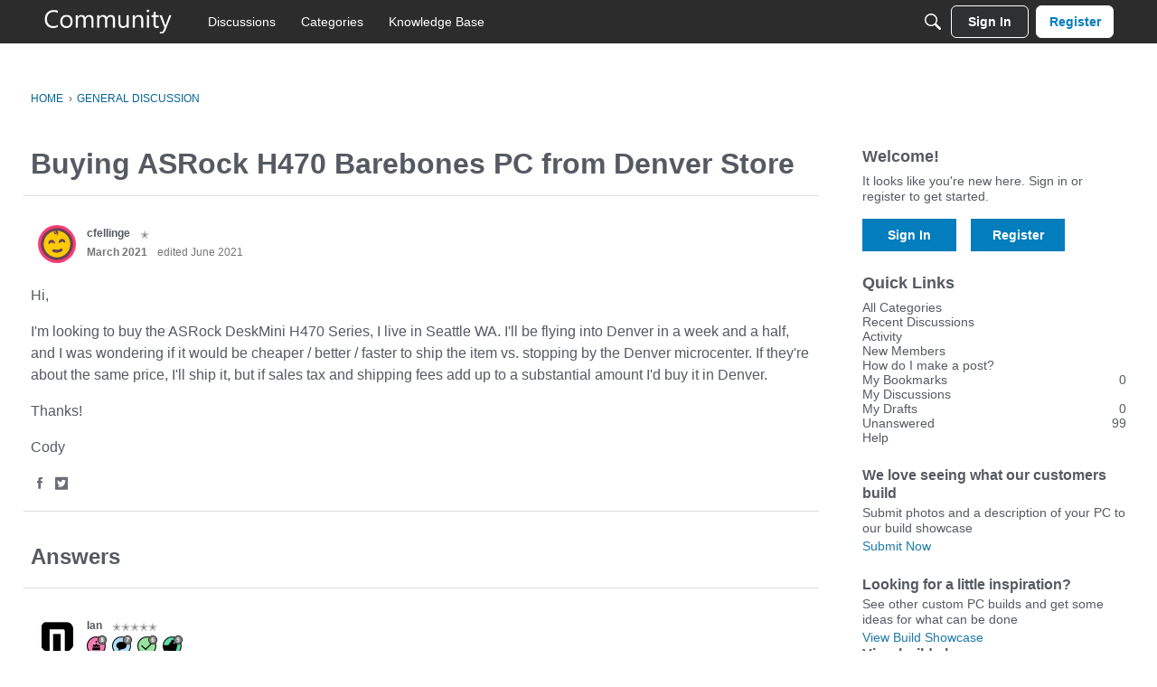

--- FILE ---
content_type: image/svg+xml
request_url: https://badges.v-cdn.net/svg/answer-6.svg
body_size: 309
content:
<svg viewBox="0 0 40 40" xmlns="http://www.w3.org/2000/svg"><g fill="none" fill-rule="evenodd"><g transform="translate(0 2)"><circle fill="#97E39E" cx="19" cy="19" r="19"/><path d="M28.627 11.941a1.14 1.14 0 0 1 1.646 1.578l-12.75 13.3a1.14 1.14 0 0 1-1.601.044l-7.77-7.268a1.14 1.14 0 1 1 1.557-1.665l6.948 6.498 11.97-12.487z" fill="#000"/><path d="M19 38C8.507 38 0 29.493 0 19S8.507 0 19 0s19 8.507 19 19-8.507 19-19 19zm0-1.9c9.444 0 17.1-7.656 17.1-17.1 0-9.444-7.656-17.1-17.1-17.1C9.556 1.9 1.9 9.556 1.9 19c0 9.444 7.656 17.1 17.1 17.1z" fill="#000" fill-rule="nonzero"/></g><g transform="translate(22)"><circle fill="#000" cx="9" cy="9" r="9"/><g transform="translate(1 1)"><circle fill="gray" cx="8" cy="8" r="7.773"/><path d="M4.997 8.161c0-1.695.358-2.957 1.075-3.785.717-.828 1.79-1.242 3.22-1.242.488 0 .871.03 1.148.088v1.447a4.693 4.693 0 0 0-1.03-.117c-.622 0-1.129.094-1.521.281a1.891 1.891 0 0 0-.882.832c-.195.367-.31.889-.346 1.565h.076c.387-.664 1.006-.996 1.858-.996.765 0 1.365.24 1.799.72.433.48.65 1.145.65 1.992 0 .915-.258 1.638-.773 2.171-.516.534-1.231.8-2.145.8-.633 0-1.185-.146-1.655-.44-.471-.292-.834-.72-1.09-1.282-.256-.563-.384-1.24-.384-2.034zm3.094 2.309c.387 0 .683-.13.89-.39.207-.26.311-.63.311-1.11 0-.418-.097-.747-.29-.987-.193-.24-.485-.36-.876-.36-.367 0-.68.118-.94.357-.26.238-.39.515-.39.832 0 .465.122.857.366 1.177.244.32.554.48.929.48z" fill="#FFF" fill-rule="nonzero"/></g></g></g></svg>

--- FILE ---
content_type: image/svg+xml
request_url: https://wc.vanillicon.com/v2/caa96cdaea28ff3abc997b5ae7374fc2.svg
body_size: 1345
content:
<?xml version="1.0" encoding="UTF-8" standalone="no"?>
<svg xmlns="http://www.w3.org/2000/svg" xmlns:xlink="http://www.w3.org/1999/xlink" width="40px" height="40px" viewBox="0 0 40 40" version="1.1"><title>Hmm Blink...</title><desc>Your unique vanillicon is crafted with love by the team at vanillaforums.com.</desc><defs/><g id="vanillicon" stroke="none" stroke-width="1" fill="none" fill-rule="evenodd"><rect id="background" fill="#FC3C76" x="-2" y="-2" width="44" height="44"/><g id="avatar" transform="rotate(-5, 20, 20) translate(3.000000, 3.000000)"><circle id="body" fill="#FCCA04" cx="17" cy="17" r="16"/><g id="eyes" transform="translate(8.000000, 12)" fill="#694257"><path d="M3.5,3 C5.43299662,3 7,5.43299662 7,3.5 C7,1.56700338 5.43299662,0 3.5,0 C1.56700338,0 0,1.56700338 0,3.5 C0,5.43299662 1.56700338,3 3.5,3 Z" id="left_eye"/><path d="M14.5,3 C16.4329966,3 18,5.43299662 18,3.5 C18,1.56700338 16.4329966,0 14.5,0 C12.5670034,0 11,1.56700338 11,3.5 C11,5.43299662 12.5670034,3 14.5,3 Z" id="right_eye"/></g><g id="mouth" transform="translate(11.000000, 22.000000)" fill="#694257"><path d="M6,1 C4.8192092,1 3.67744449,0.744977255 2.63230643,0.25913726 C1.88107967,-0.0900759354 0.988996821,0.23582045 0.639783626,0.98704721 C0.29057043,1.73827397 0.616466815,2.63035681 1.36769357,2.97957001 C2.80698057,3.64863298 4.3800891,4 6,4 C7.6199109,4 9.19301943,3.64863298 10.6323064,2.97957001 C11.3835332,2.63035681 11.7094296,1.73827397 11.3602164,0.98704721 C11.0110032,0.23582045 10.1189203,-0.0900759354 9.36769357,0.25913726 C8.32255551,0.744977255 7.1807908,1 6,1 Z" id="mouth"/></g><g id="circle" fill="#694257"><path d="M16.4473877,1.88055419 C17.0647582,1.73400879 17.7334872,1.48647343 18.1742555,1.66278076 C18.4387165,2.3680101 18.5668945,2.68414303 18.4658203,3.4064941 C18.9156494,3.79345711 19.4125368,3.96191415 19.4885256,5.36254891 C19.5912566,7.25609985 16.8875311,8.26383931 16.7993773,8.12792989 C16.7112236,7.99202047 18.2219202,7.06195799 18.3010865,6.27679443 C18.3791505,5.50256348 18.0407104,5.22241219 18.0407104,5.22241219 C18.0407104,5.22241219 17.866449,6.124539 16.8967588,6.38900001 C15.9270685,6.65346101 14.7558369,6.01281747 14.7558369,4.81969692 C14.7558369,3.85000224 15.5709332,2.99444411 16.7993773,3.132019 C16.7993773,3.132019 16.9006983,2.75353998 16.4473877,1.88055419 Z M17,3.93463135 C17,3.93463135 17.3854238,5.15338137 16.5111562,5.15338137 C15.7011586,5.15338137 15.7310181,4.51538086 15.9780273,4.16876221 C16.2250366,3.82214356 17,3.93463135 17,3.93463135 Z" id="curl"/><path d="M34,17 C34,7.61115925 26.3888407,0 17,0 C7.61115925,0 0,7.61115925 0,17 C0,26.3888407 7.61115925,34 17,34 C26.3888407,34 34,26.3888407 34,17 Z M3,17 C3,9.2680135 9.2680135,3 17,3 C24.7319865,3 31,9.2680135 31,17 C31,24.7319865 24.7319865,31 17,31 C9.2680135,31 3,24.7319865 3,17 Z" id="c"/></g></g></g></svg>
